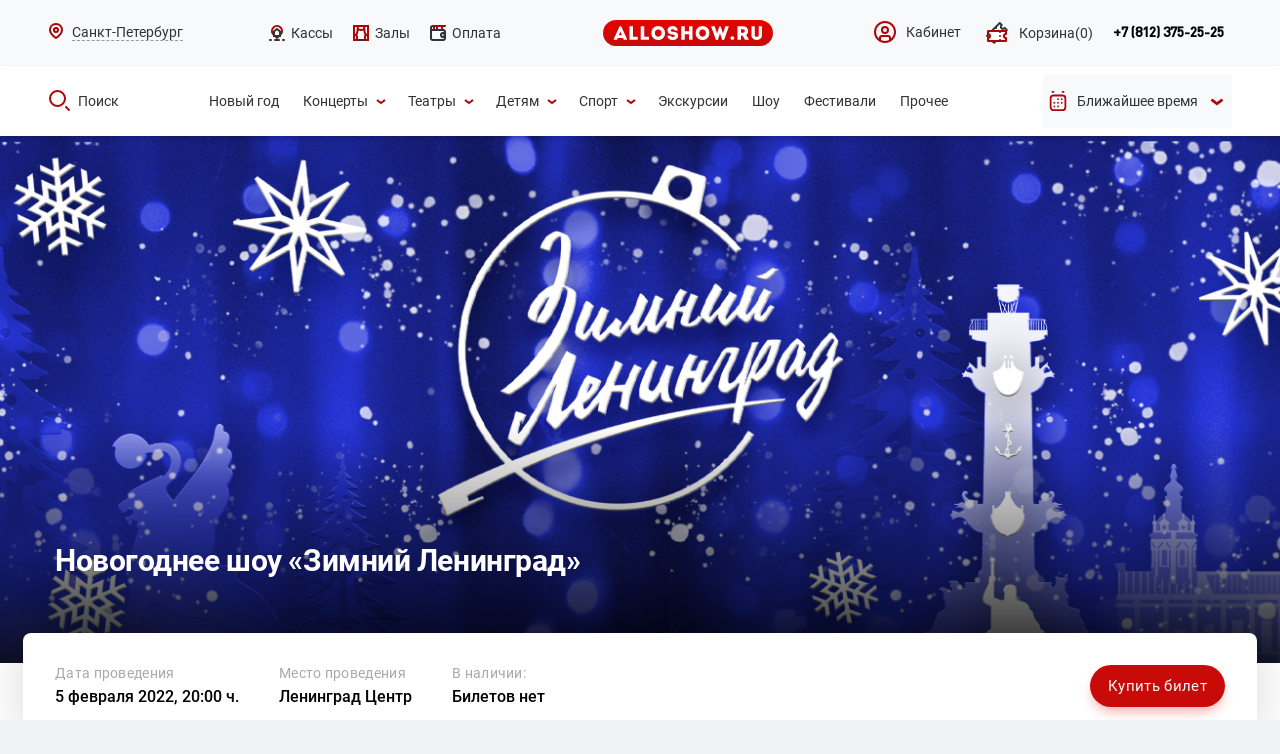

--- FILE ---
content_type: text/html; charset=utf-8
request_url: https://alloshow.ru/activity/novogodnee-shou-zimniy-leningrad
body_size: 12235
content:
<!DOCTYPE html>
<html lang="ru-RU">
<head>
    <meta charset="utf-8">
    <meta name="viewport" content="width=device-width, initial-scale=0">
    <meta name="csrf-param" content="_csrf">
<meta name="csrf-token" content="Ed9vFiGEJHSjEeat0EAh4B0NL5cmo8zwcM8AtWNbZR58py1ATdIQIcVT08uGKRWYJH5exRLa_LNAgmeCUg8qKg==">
    <title>Новогоднее шоу «Зимний Ленинград» -  купить билет онлайн | Ленинград Центр, Санкт-Петербург</title>
    <meta property="og:type" content="website">
    <meta property="og:image" content="/web/images/alloshow_logo_02.svg">
    <meta property="og:title" content="Новогоднее шоу «Зимний Ленинград» -  купить билет онлайн | Ленинград Центр, Санкт-Петербург">
    <meta property="og:url" content="https://alloshow.ru/activity/novogodnee-shou-zimniy-leningrad">
    <link rel="icon" href="/favicon.ico">
    <meta name="description" content="Продажа онлайн билетов на Новогоднее шоу «Зимний Ленинград». Санкт-Петербург, Ленинград Центр, доступна покупка в рассрочку на 90 дней.">
<meta property="og:description" content="Продажа онлайн билетов на Новогоднее шоу «Зимний Ленинград». Санкт-Петербург, Ленинград Центр, доступна покупка в рассрочку на 90 дней.">
<meta name="keywords" content="">
<link href="https://alloshow.ru/activity/novogodnee-shou-zimniy-leningrad" rel="canonical">
<link href="/web/css/mobile/webfonts/fontawesome-all.css" rel="stylesheet">
<link href="/web/css/datepicker.css" rel="stylesheet">
<link href="/web/css/screen-site.css?v=22" rel="stylesheet">
<link href="/web/css/styles.css?v=30" rel="stylesheet">
<link href="/web/css/event-style.css?v=30" rel="stylesheet">
<link href="/web/css/site2.css?v=30" rel="stylesheet">
<link href="/web/css/mobile/plagins/fancybox/jquery.fancybox.min.css" rel="stylesheet">
<link href="/web/css/new_style_17072019.css?v=31" rel="stylesheet">
<link href="/web/css/backend-custom.css" rel="stylesheet">
<script src="/web/js/mobile/jquery-3.3.1.min.js"></script>
<script src="https://api-maps.yandex.ru/2.1/?lang=ru_RU"></script>        <!-- Google Tag Manager -->
    <script>(function (w, d, s, l, i) {
            w[l] = w[l] || [];
            w[l].push({
                'gtm.start': new Date().getTime(), event: 'gtm.js'
            });
            var f = d.getElementsByTagName(s)[0],
                j = d.createElement(s), dl = l != 'dataLayer' ? '&l=' + l : '';
            j.async = true;
            j.src =
                'https://www.googletagmanager.com/gtm.js?id=' + i + dl;
            f.parentNode.insertBefore(j, f);
        })(window, document, 'script', 'dataLayer', 'GTM-NZBSNFK');</script>
    <!-- End Google Tag Manager -->
</head>
<body class="event-body">
<!-- Google Tag Manager (noscript) -->
<noscript>
    <iframe src="https://www.googletagmanager.com/ns.html?id=GTM-NZBSNFK" ;
            height="0" width="0" style="display:none;visibility:hidden"></iframe>
</noscript>
<!-- End Google Tag Manager (noscript) -->
<div class="overlay"></div>
<div class="header-wrap-pc">
    <header class="header">
        <div class="header__top">
    <div class="container">
        <div class="row aic" style="justify-content: space-between;">
            <div class="header__select-city row aic" id="city">
    <div class="header__select-city-icon"><img src="/web/images/icon/16x16/place.svg" alt=""></div>
    <div class="header__select-city-name">Санкт-Петербург</div>
    <div class="header__select-city-popap">
        <div class="header__select-city-popap-inner">
            <div class="header__select-city-popap-top row aic">
                <div class="header__select-city-popap-title col">Ваш регион</div>
                <div class="header__select-city-popap-close row">
                    <img src="/web/images/icon/close.svg" alt="">
                </div>
            </div>
                        <ul class="header__select-city-popap-list select">
                                <li class="header__select-city-popap-item">
                    <span class="header__select-city-popap-link js-city-link" data-id="18">
                        Москва                    </span>
                </li>
                                <li class="header__select-city-popap-item">
                    <span class="header__select-city-popap-link js-city-link" data-id="20">
                        Сочи                    </span>
                </li>
                            </ul>
                    </div>
    </div>
</div>            <ul class="header__cat-list row">
                <li class="header__cat-item">
                    <a class="header__cat-link row aic" href="/retail">
                        <img src="/web/images/icon/icn-16x16-ticket office-02-normal.svg" alt=""><span>Кассы</span>
                    </a>
                </li>
                <li class="header__cat-item">
                    <a class="header__cat-link row aic" href="/venues">
                        <img src="/web/images/icon/icn-16x16-hall-02-normal.svg" alt=""><span>Залы</span>
                    </a>
                </li>
                <li class="header__cat-item">
                    <a class="header__cat-link row aic" href="/page/cooperation">
                        <img src="/web/images/icon/icn-16x16-wallet-.svg" alt=""><span>Оплата</span>
                    </a>
                </li>
            </ul>
            <a class="header__logo row" href="/"><img src="/web/images/alloshow_logo_02.svg" alt=""></a>
            <div class="header__nav-right row aic">
                <ul class="header__nav-right-list row">
                    <li class="header__nav-right-item"><a class="header__nav-right-link row aic" href="/account">
                            <img src="/web/images/icon/cabinet-no-active.svg" alt="Кабинет">
                            <span>Кабинет</span>
                        </a>
                    </li>
                    <li class="header__nav-right-item">
                                                <a class="header__nav-right-link row aic cart-menu-link" href="/basket"><img src="/web/images/icon/icn-24x24-cart-02-red-empty.svg" alt=""><span>Корзина</span><span id="cart-count"></span></a>                    </li>
                </ul>
                <div class="header__nav-right-contacts row aic">
                    <a class="header__nav-right-contacts-tel" href="tel:88123752525">+7 (812) 375-25-25</a>                    <!--div class="header__nav-right-btn row aic jcc"><a href="">Обратный звонок</a></div-->

                    <form class="call__form" id="call-form" action="" method="">
                        <div class="call__form-close row aic"><span></span></div>
                        <div class="call__form-item">
                            <label for="">Ваше имя<span>*</span></label>
                            <input class="call__form-name" type="text" name="name"/>
                        </div>
                        <div class="call__form-item">
                            <label for="">Ваш номер телефона<span>*</span></label>
                            <input class="call__form-phone" type="text" name="phone" size="25"/>
                        </div>
                        <div class="call__form-submit row jcc">
                            <button type="submit">Заказать звонок</button>
                        </div>
                    </form>

                    <div class="form-succsess">
                        <div class="call__form-close row aic"><span></span></div>
                        <div class="form-succsess-title">Мы свяжемся с Вами в ближайшее время.</div>
                        <div class="contacts-m-success-info-desc">
                            <div class="contacts-m-success-info-desc-item">
                                <p class="time">с 9 до 20 часов </p>
                                <p class="date">в будние дни </p>
                            </div>
                            <div class="contacts-m-success-info-desc-item">
                                <p class="time">с 10 до 19 часов </p>
                                <p class="date">в праздничные и выходные дни.</p>
                            </div>
                        </div>
                        <button class="form-succsess-btn">ОК</button>
                    </div>
                </div>
            </div>
        </div>
    </div>
</div>
<div class="header__section-search">
    <div class="container">
        <div class="row aic" style="justify-content: space-between;">
            <div class="header__search">
                <a class="header__search-link row aic" href="javascript:void(0);">
                    <img src="/web/images/icon/24x24/search/red.svg" alt=""><span>Поиск</span>
                </a>
                <div class="header__search-popap row aic">
                    <div class="header__search-popap-inner row aic jcsb">
                        <div class="header__search-popap-left row aic"><img
                                    src="/web/images/icon/24x24/search/white.svg"
                                    alt=""><span>Что будем искать?</span></div>
                        <div class="header__search-popap-input">
                            <form id="search" action="/afisha" method="get">
                                <input name="_q" type="text" value="" placeholder="" autocomplete="off">
                            </form>
                        </div>
                        <div class="header__search-popap-cancel row aic"><span>Отмена</span><img
                                    src="/web/images/icon/close-fa.svg" alt=""></div>
                    </div>
                </div>
            </div>
            <ul class="header__search-list row aic">
                                                <li class="header__search-item">
                    <a class="header__search-item-link row aic"
                       href="/noviy-god">
                        <span>Новый год</span>
                                            </a>
                                                                        <li class="header__search-item">
                    <a class="header__search-item-link row aic"
                       href="/kontserti">
                        <span>Концерты</span>
                                                    <img src="/web/images/icon/16x16/down/red.svg" alt="">
                                            </a>
                                            <ul class="header__search-item-listinner">
                                                            <li class="header__search-item-listinner-item row aic">
                                    <a class="header__search-item-listinner-item-link"
                                       href="/r-n-b" data-code="-">
                                        R'n'B                                    </a>
                                </li>
                                                            <li class="header__search-item-listinner-item row aic">
                                    <a class="header__search-item-listinner-item-link"
                                       href="/avtorskiy" data-code="-">
                                        Авторский                                    </a>
                                </li>
                                                            <li class="header__search-item-listinner-item row aic">
                                    <a class="header__search-item-listinner-item-link"
                                       href="/alternativa" data-code="-">
                                        Альтернатива                                    </a>
                                </li>
                                                            <li class="header__search-item-listinner-item row aic">
                                    <a class="header__search-item-listinner-item-link"
                                       href="/djaz" data-code="-">
                                        Джаз/Блюз                                    </a>
                                </li>
                                                            <li class="header__search-item-listinner-item row aic">
                                    <a class="header__search-item-listinner-item-link"
                                       href="/disko" data-code="-">
                                        Диско                                    </a>
                                </li>
                                                            <li class="header__search-item-listinner-item row aic">
                                    <a class="header__search-item-listinner-item-link"
                                       href="/indi" data-code="-">
                                        Инди                                    </a>
                                </li>
                                                            <li class="header__search-item-listinner-item row aic">
                                    <a class="header__search-item-listinner-item-link"
                                       href="/klassika" data-code="-">
                                        Классика                                    </a>
                                </li>
                                                            <li class="header__search-item-listinner-item row aic">
                                    <a class="header__search-item-listinner-item-link"
                                       href="/metal" data-code="-">
                                        Метал                                    </a>
                                </li>
                                                            <li class="header__search-item-listinner-item row aic">
                                    <a class="header__search-item-listinner-item-link"
                                       href="/pank" data-code="-">
                                        Панк                                    </a>
                                </li>
                                                            <li class="header__search-item-listinner-item row aic">
                                    <a class="header__search-item-listinner-item-link"
                                       href="/pop" data-code="-">
                                        Поп                                    </a>
                                </li>
                                                            <li class="header__search-item-listinner-item row aic">
                                    <a class="header__search-item-listinner-item-link"
                                       href="/reggi" data-code="-">
                                        Регги                                    </a>
                                </li>
                                                            <li class="header__search-item-listinner-item row aic">
                                    <a class="header__search-item-listinner-item-link"
                                       href="/rok" data-code="-">
                                        Рок                                    </a>
                                </li>
                                                            <li class="header__search-item-listinner-item row aic">
                                    <a class="header__search-item-listinner-item-link"
                                       href="/rok-n-roll" data-code="-">
                                        Рок-н-ролл                                    </a>
                                </li>
                                                            <li class="header__search-item-listinner-item row aic">
                                    <a class="header__search-item-listinner-item-link"
                                       href="/rep-hip-hop" data-code="-">
                                        Рэп/Хип-хоп                                    </a>
                                </li>
                                                            <li class="header__search-item-listinner-item row aic">
                                    <a class="header__search-item-listinner-item-link"
                                       href="/soul" data-code="-">
                                        Соул                                    </a>
                                </li>
                                                            <li class="header__search-item-listinner-item row aic">
                                    <a class="header__search-item-listinner-item-link"
                                       href="/tehno" data-code="-">
                                        Техно                                    </a>
                                </li>
                                                            <li class="header__search-item-listinner-item row aic">
                                    <a class="header__search-item-listinner-item-link"
                                       href="/trans" data-code="-">
                                        Транс                                    </a>
                                </li>
                                                            <li class="header__search-item-listinner-item row aic">
                                    <a class="header__search-item-listinner-item-link"
                                       href="/haus" data-code="-">
                                        Хаус                                    </a>
                                </li>
                                                            <li class="header__search-item-listinner-item row aic">
                                    <a class="header__search-item-listinner-item-link"
                                       href="/shanson" data-code="-">
                                        Шансон                                    </a>
                                </li>
                                                            <li class="header__search-item-listinner-item row aic">
                                    <a class="header__search-item-listinner-item-link"
                                       href="/elektronnaya-muzika" data-code="-">
                                        Электронная музыка                                    </a>
                                </li>
                                                    </ul>
                                                                        <li class="header__search-item">
                    <a class="header__search-item-link row aic"
                       href="/teatr">
                        <span>Театры</span>
                                                    <img src="/web/images/icon/16x16/down/red.svg" alt="">
                                            </a>
                                            <ul class="header__search-item-listinner">
                                                            <li class="header__search-item-listinner-item row aic">
                                    <a class="header__search-item-listinner-item-link"
                                       href="/balet" data-code="-">
                                        Балет                                    </a>
                                </li>
                                                            <li class="header__search-item-listinner-item row aic">
                                    <a class="header__search-item-listinner-item-link"
                                       href="/gastroli" data-code="-">
                                        Гастроли                                    </a>
                                </li>
                                                            <li class="header__search-item-listinner-item row aic">
                                    <a class="header__search-item-listinner-item-link"
                                       href="/drama" data-code="-">
                                        Драма                                    </a>
                                </li>
                                                            <li class="header__search-item-listinner-item row aic">
                                    <a class="header__search-item-listinner-item-link"
                                       href="/komediya" data-code="-">
                                        Комедия                                    </a>
                                </li>
                                                            <li class="header__search-item-listinner-item row aic">
                                    <a class="header__search-item-listinner-item-link"
                                       href="/kukolnie" data-code="-">
                                        Кукольные                                    </a>
                                </li>
                                                            <li class="header__search-item-listinner-item row aic">
                                    <a class="header__search-item-listinner-item-link"
                                       href="/monospektakli" data-code="-">
                                        Моноспектакли                                    </a>
                                </li>
                                                            <li class="header__search-item-listinner-item row aic">
                                    <a class="header__search-item-listinner-item-link"
                                       href="/muzikalniy-spektakl" data-code="-">
                                        Музыкальный спектакль                                    </a>
                                </li>
                                                            <li class="header__search-item-listinner-item row aic">
                                    <a class="header__search-item-listinner-item-link"
                                       href="/myuzikl" data-code="-">
                                        Мюзикл                                    </a>
                                </li>
                                                            <li class="header__search-item-listinner-item row aic">
                                    <a class="header__search-item-listinner-item-link"
                                       href="/opera" data-code="-">
                                        Опера                                    </a>
                                </li>
                                                            <li class="header__search-item-listinner-item row aic">
                                    <a class="header__search-item-listinner-item-link"
                                       href="/premeri" data-code="-">
                                        Премьеры                                    </a>
                                </li>
                                                            <li class="header__search-item-listinner-item row aic">
                                    <a class="header__search-item-listinner-item-link"
                                       href="/spektakl" data-code="-">
                                        Спектакль                                    </a>
                                </li>
                                                            <li class="header__search-item-listinner-item row aic">
                                    <a class="header__search-item-listinner-item-link"
                                       href="/tvorcheskiy-vecher" data-code="-">
                                        Творческий вечер                                    </a>
                                </li>
                                                            <li class="header__search-item-listinner-item row aic">
                                    <a class="header__search-item-listinner-item-link"
                                       href="/teatralnie-shou" data-code="-">
                                        Театральные шоу                                    </a>
                                </li>
                                                            <li class="header__search-item-listinner-item row aic">
                                    <a class="header__search-item-listinner-item-link"
                                       href="/tragikomediya" data-code="-">
                                        Трагикомедия                                    </a>
                                </li>
                                                    </ul>
                                                                        <li class="header__search-item">
                    <a class="header__search-item-link row aic"
                       href="/detyam">
                        <span>Детям</span>
                                                    <img src="/web/images/icon/16x16/down/red.svg" alt="">
                                            </a>
                                            <ul class="header__search-item-listinner">
                                                            <li class="header__search-item-listinner-item row aic">
                                    <a class="header__search-item-listinner-item-link"
                                       href="/detskie-spektakli" data-code="-">
                                        Детские спектакли                                    </a>
                                </li>
                                                            <li class="header__search-item-listinner-item row aic">
                                    <a class="header__search-item-listinner-item-link"
                                       href="/delfinariy" data-code="-">
                                        Дельфинарий                                    </a>
                                </li>
                                                            <li class="header__search-item-listinner-item row aic">
                                    <a class="header__search-item-listinner-item-link"
                                       href="/detskoe-shou" data-code="-">
                                        Детское шоу                                    </a>
                                </li>
                                                            <li class="header__search-item-listinner-item row aic">
                                    <a class="header__search-item-listinner-item-link"
                                       href="/novogodnie-elki" data-code="-">
                                        Новогодние ёлки                                    </a>
                                </li>
                                                            <li class="header__search-item-listinner-item row aic">
                                    <a class="header__search-item-listinner-item-link"
                                       href="/okeanarium" data-code="-">
                                        Океанариум                                    </a>
                                </li>
                                                            <li class="header__search-item-listinner-item row aic">
                                    <a class="header__search-item-listinner-item-link"
                                       href="/planetariy" data-code="-">
                                        Планетарий                                    </a>
                                </li>
                                                            <li class="header__search-item-listinner-item row aic">
                                    <a class="header__search-item-listinner-item-link"
                                       href="/tsirk" data-code="-">
                                        Цирк                                    </a>
                                </li>
                                                    </ul>
                                                                        <li class="header__search-item">
                    <a class="header__search-item-link row aic"
                       href="/sport">
                        <span>Спорт</span>
                                                    <img src="/web/images/icon/16x16/down/red.svg" alt="">
                                            </a>
                                            <ul class="header__search-item-listinner">
                                                            <li class="header__search-item-listinner-item row aic">
                                    <a class="header__search-item-listinner-item-link"
                                       href="/basketbol" data-code="-">
                                        Баскетбол                                    </a>
                                </li>
                                                            <li class="header__search-item-listinner-item row aic">
                                    <a class="header__search-item-listinner-item-link"
                                       href="/voleybol" data-code="-">
                                        Волейбол                                    </a>
                                </li>
                                                            <li class="header__search-item-listinner-item row aic">
                                    <a class="header__search-item-listinner-item-link"
                                       href="/edinoborstvo" data-code="-">
                                        Единоборство                                    </a>
                                </li>
                                                            <li class="header__search-item-listinner-item row aic">
                                    <a class="header__search-item-listinner-item-link"
                                       href="/tennis" data-code="-">
                                        Теннис                                    </a>
                                </li>
                                                            <li class="header__search-item-listinner-item row aic">
                                    <a class="header__search-item-listinner-item-link"
                                       href="/figurnoe-katanie" data-code="-">
                                        Фигурное катание                                    </a>
                                </li>
                                                            <li class="header__search-item-listinner-item row aic">
                                    <a class="header__search-item-listinner-item-link"
                                       href="/futbol" data-code="-">
                                        Футбол                                    </a>
                                </li>
                                                            <li class="header__search-item-listinner-item row aic">
                                    <a class="header__search-item-listinner-item-link"
                                       href="/hokkey" data-code="-">
                                        Хоккей                                    </a>
                                </li>
                                                    </ul>
                                                                        <li class="header__search-item">
                    <a class="header__search-item-link row aic"
                       href="/ekskursii">
                        <span>Экскурсии</span>
                                            </a>
                                                                        <li class="header__search-item">
                    <a class="header__search-item-link row aic"
                       href="/shou">
                        <span>Шоу</span>
                                            </a>
                                                                        <li class="header__search-item">
                    <a class="header__search-item-link row aic"
                       href="/festivali">
                        <span>Фестивали</span>
                                            </a>
                                                                        <li class="header__search-item">
                    <a class="header__search-item-link row aic"
                       href="/prochee">
                        <span>Прочее</span>
                                            </a>
                                                        </li>
            </ul>
            <div class="header__search-datePicker">
                                    <div class="row aic jcc header__search-datePicker-link">
                        <img class="header__search-datePicker-icon-red" src="/web/images/icon/24x24/calendar/red.svg" alt=""/>
                        <img class="header__search-datePicker-icon-white" src="/web/images/icon/24x24/calendar/white.svg" alt=""/>
                        <div class="row">
                            <span class="header__search-datePicker-date">Ближайшее время</span>
                            <img class="header__search-datePicker-icon-red" src="/web/images/icon/16x16/down/red.svg" alt=""/>
                            <img class="header__search-datePicker-icon-white header__search-datePicker-icon-white-arrow" src="/web/images/icon/16x16/down/white-up.svg" alt=""/>
                        </div>
                    </div>
                    <form id="datepickerForm" class="" action="/afisha" method="get">                        <div class="form-group field-searchform-date_start">

<input type="hidden" id="searchform-date_start" class="form-control" name="SearchForm[date_start]">

<div class="help-block"></div>
</div>                        <div class="form-group field-searchform-date_end">

<input type="hidden" id="searchform-date_end" class="form-control" name="SearchForm[date_end]">

<div class="help-block"></div>
</div>                    </form>                            </div>
        </div>
    </div>
</div>
    </header>
</div>

    
<section class="event" id="event" itemscope itemtype="https://schema.org/Event">
    <meta itemprop="name" content="Новогоднее шоу «Зимний Ленинград»">
    <div class="event__top event__top--default">
        <div class="top-content">
                            <div class="event__slider swiper-container js-slider-event">
                    <ul class="event__slider-list swiper-wrapper">
                                                    <li class="event__slider-item swiper-slide">
                                                                    <img src="/web/files/imagick_cache/w1900h600t1/web/files/topgallery/Activity/3645/1900x540_ZL_1412201.jpg" alt=""/>
                                                            </li>
                                            </ul>
                </div>

                
                <div class="event__data" id="event">
                    <div class="container">
                        <div class="event__data-wrapper">
                            <div class="event__data-title">
                                <h1>Новогоднее шоу «Зимний Ленинград»</h1>
                            </div>
                        </div>
                    </div>
                </div>
                    </div>
        <div class="event__top-info">
            <div class="event__top-info-row flex">
                <div class="event__top-info-left flex">
                    <div class="event__top-info-col nowrap date-info"><span>Дата проведения</span>
                                                                            <a href="#ticket">5 февраля 2022, 20:00 ч.</a>
                                            </div>
                                        <div class="event__top-info-col venue-info" itemprop="location" itemscope="" itemtype="https://schema.org/Place">
                        <meta itemprop="name" content="Ленинград Центр">
                        <!--meta itemprop="address" content=""-->
						<meta itemprop="address" content="Санкт-Петербург, Потемкинская улица, 4">
                        <span>Место проведения</span><a href="/venue/leningrad-tsentr">Ленинград Центр</a>
                    </div>
                                        <div class="event__top-info-col nowrap ticket-info"><span>В наличии:</span>
                        <p>Билетов нет</p>
                    </div>
                </div>
                <div class="event__top-info-right flex aic">
                    <div class="event__top-info-price price-info">
                                            </div>
                                            <a class="btn btn-red" href="#ticket">Купить билет</a>
                                    </div>
            </div>
        </div>
    </div>
    <section class="breadcrumbs">
        <div class="container">
            <nav aria-label="breadcrumb"><ul class="breadcrumbs__list flex aic" itemscope="" itemtype="https://schema.org/BreadcrumbList"><li itemprop="itemListElement" itemscope itemtype="https://schema.org/ListItem" class="breadcrumbs__item"><a href="/" itemscope="" itemtype="https://schema.org/Thing" itemprop="item" itemId="/"><span itemprop="name">Главная</span></a><meta itemprop="position" content="1" /></li>
<li itemprop="itemListElement" itemscope itemtype="https://schema.org/ListItem" class="breadcrumbs__item"><a href="/teatr" itemscope="" itemtype="https://schema.org/Thing" itemprop="item" itemId="/teatr"><span itemprop="name">Театры</span></a><meta itemprop="position" content="2" /></li>
<li itemprop="itemListElement" itemscope itemtype="https://schema.org/ListItem" class="breadcrumbs__item"><a href="/teatralnie-shou" itemscope="" itemtype="https://schema.org/Thing" itemprop="item" itemId="/teatralnie-shou"><span itemprop="name">Театральные шоу</span></a><meta itemprop="position" content="3" /></li>
<li itemprop="itemListElement" itemscope itemtype="https://schema.org/ListItem" class="breadcrumbs__item active" aria-current="page"><a href="/activity/novogodnee-shou-zimniy-leningrad" itemscope="" itemtype="https://schema.org/Thing" itemprop="item" itemId="/activity/novogodnee-shou-zimniy-leningrad"><span itemprop="name">Новогоднее шоу «Зимний Ленинград»</span></a><meta itemprop="position" content="4" /></li>
</ul></nav>        </div>
    </section>
    <section class="event__content">
        <div class="container">
            <div class="event__content-row flex-wrap">
                <div class="event__desc">
                    <div class="event__desc-info">
                        <h2>О мероприятии</h2>
                                                    <div class="event__desc-buttons flex aic">
                                                                                                <a class="event__desc-buttons-item flex aic js-event-gallery" href=""><i class="i-event-gallery"></i>
                                    <div class="event__desc-buttons-item-txt">
                                        <p>Галерея события </p><span>СМОТРЕТЬ <i class="i-ARROW"></i></span>
                                    </div>
                                </a>
                                                            </div>
                                                                        <div class="event__desc-text">
<!--                            <div class="event__desc-text-wrap">--><!--</div>-->
                            <div class="event__desc-text-wrap"><p>&laquo;Зимний Ленинград&raquo; &mdash; новогодний аттракцион на сцене &laquo;Ленинград Центра&raquo;</p>
<p>&laquo;Ленинград Центр&raquo; представит сказку для взрослых &mdash; новогоднее шоу &laquo;Зимний Ленинград&raquo;. Лишь на несколько дней на сцене оживет город-сказка: приятная праздничная суета, множество сияющих огней, мягкие хлопья снега, которые искрятся в свете фонарей. Если вы перестали думать о чуде в каждодневной рутине, если не можете остановиться в гонке за ускользающим временем, то непременно отправляйтесь в &laquo;Зимний Ленинград&raquo;. Всего одна &laquo;поездка&raquo; подарит впечатления на год вперед.</p>
<p>Новогодний аттракцион &laquo;Ленинград Центра&raquo;, как яркие картины, наполненные деталями и символами, которые хочется рассматривать и разгадывать. Грация, смелость, трогательная любовь и новогоднее волшебство предстанут в обрамлении ярких декораций и современных технологий. Новая постановка создана на пересечении нескольких жанров: элементы цирковой акробатики, вокальные номера и современная хореография. Дизайнерские костюмы, гипнотическая красота исполнения и мультимедийные экраны, находящиеся в постоянном движении, создадут атмосферу праздника и подарят ощущение Нового года даже тем, кто забыл о его существовании.</p>
<p>Над шоу работает труппа талантливых артистов шоу-пространства, которые выступят не только как исполнители, но и сопостановщики.&nbsp;</p>
<p>Режиссер Феликс Михайлов.</p>
<p>Продолжительность: 1 час 55 мин. (включая антракт 25 мин.)</p>
<p>Уважаемые гости Ленинград Центра!</p>
<p>В связи с усилением мер по нераспространению коронавирусной инфекции, введенных Постановлением Правительства Санкт-Петербурга от 13.03.2020 № 121 (в редакции постановления от 22.12.2021 № 1025), Ленинград Центр информирует:</p>
<p>С 26.11.2021г. по 31.01.2022г. запрещен допуск в Ленинград Центр организованных групп несовершеннолетних граждан;</p>
<p>С 26.11.2021г. по 31.01.2022г. допуск в Ленинград Центр осуществляется исключительно при наличии у всех посетителей документов (согласно Приказу Минздрава РФ от 12.11.2021 № 1053н), которыми подтверждается соответствие гражданина одному из следующих условий:</p>
<p>- перенесение гражданином заболевания, вызванного коронавирусной инфекцией, если с даты выздоровления прошло не более 12 месяцев;</p>
<p>- завершение гражданином вакцинации, если с даты завершения вакцинации прошло не более 12 месяцев;</p>
<p>- наличие у гражданина медицинских противопоказаний к вакцинации.</p>
<p>Посетители, имеющие медицинские противопоказания к вакцинации, дополнительно предоставляют отрицательный результат лабораторного исследования материала на коронавирусную инфекцию методом ПЦР, отобранного не ранее чем за 48 часов до предъявления.</p>
<p>Указанные выше документы предоставляются вместе с документом, удостоверяющим личность.</p>
<p>В отношении лиц, не имеющих гражданства РФ, получение ими второго компонента вакцины или однокомпонентной вакцины против новой коронавирусной инфекции (COVID-19), прошедшей государственную регистрацию в Российской Федерации, подтверждается документом, выданным уполномоченной медицинской организацией и документом, удостоверяющим личность (Видом на жительство или Паспортом гражданина соответствующего государства).</p>
<p>Указанные выше меры не распространяются на посетителей, не достигших возраста 18 лет.</p><script type="text/javascript">
            window.addEventListener("load", function() {
                setTimeout(function() {
                    $("iframe[data-src]").each(function(i,item) {
                        var src = $(item).attr("data-src");
                        $(item).attr("src", src);
                    });
                }, 1500);
            });
        </script></div>
                            <a class="js-open-event-desc-text" href="">Читать далее</a>
                        </div>
                                            </div>
                    <div class="event__desc-social"><span class="share-title">Поделиться: </span>
                        <script src="//yastatic.net/es5-shims/0.0.2/es5-shims.min.js"></script>
                        <script src="//yastatic.net/share2/share.js"></script>
                        <div class="ya-share2" data-services="vkontakte,odnoklassniki,viber,whatsapp,telegram"></div>
                    </div>
                </div>
                <div class="event__short">
                    <div class="event__short-content right-info">
                        <ul class="event__short-list">
                                                                                    <li class="event__short-item">
                                <div class="event__short-title">место проведения</div>
                                <div class="event__short-item-right">
                                    <a class="tdn" href="/venue/leningrad-tsentr">Ленинград Центр</a>
                                    <p>Санкт-Петербург, Потемкинская улица, 4</p>
                                    <a class="js-scroll-map" href="#event-map">На карте</a>
                                </div>
                            </li>
                                                                                                                                            <li class="event__short-item">
                                <div class="event__short-title">ограничения по возрасту</div>
                                <div class="event__short-item-right">
                                    <p>16+</p>
                                </div>
                            </li>
                                                    </ul>
                                            </div>
                    <div class="event__short-buttons flex-wrap">
                        <div class="event__short-buttons-item">
                            <div class="event__short-buttons-item-inner flex aic">
                                <div class="event__short-buttons-icon"><i class="i-music"></i></div>
                                <div class="event__short-buttons-item-right">
                                    <p>Провели<br>7000 концертов  </p>
                                </div>
                            </div>
                        </div>
                        <div class="event__short-buttons-item">
                            <div class="event__short-buttons-item-inner flex aic">
                                <div class="event__short-buttons-icon"><i class="i-ticket"></i></div>
                                <div class="event__short-buttons-item-right">
                                    <p>Более 2000<br>билетов в день </p>
                                </div>
                            </div>
                        </div>
                        <div class="event__short-buttons-item">
                            <div class="event__short-buttons-item-inner flex aic">
                                <div class="event__short-buttons-icon"><i class="i-pay"></i></div>
                                <div class="event__short-buttons-item-right">
                                    <p>Все виды<br>оплаты </p>
                                </div>
                            </div>
                        </div>
                        <div class="event__short-buttons-item">
                            <div class="event__short-buttons-item-inner flex aic">
                                <div class="event__short-buttons-icon"><i class="i-wifi"></i></div>
                                <div class="event__short-buttons-item-right">
                                    <p>100% надежный<br>эквайринг </p>
                                </div>
                            </div>
                        </div>
                    </div>
                </div>

                                <div class="event__tickets"></div>
                                                                        <div class="event__contacts" id="event-map">
                        <h2>Адрес</h2>
                        <div class="event__contacts-map">
                            <div id="map-event" data-coords="59.945782, 30.368450" data-hint="Ленинград Центр" data-addr="Санкт-Петербург, Потемкинская улица, 4"></div>
                        </div>
						<div itemprop="geo" itemscope itemtype="http://schema.org/GeoCoordinates">
														<meta itemprop="latitude" content="59.945782" />
							<meta itemprop="longitude" content=" 30.368450" />
						</div>
                        <div class="event__contacts-info flex aic jcsb">
                            <div class="event__contacts-info-left">
                                <p class="event__contacts-info-place">Ленинград Центр</p>
                                <p class="event__contacts-info-address">Санкт-Петербург, Потемкинская улица, 4</p>
                            </div>
                                                            <a class="btn btn-bordered" href="http://maps.apple.com/?daddr=59.945782, 30.368450" target="_blank">Проложить маршрут</a>
                                                    </div>
                    </div>
                                            </div>
        </div>
    </section>
</section>
    <section class="slider-skip">
        <div class="container">
            <div class="slider-top">
                <div class="slider-top__title">
                    <p>ALLOSHOW РЕКОМЕНДУЕТ</p>
                    <h2>Это нельзя пропустить</h2>
                </div>
                <div class="slider-top__nav">
                                    </div>
            </div>
            <div class="slider-card__container js-slider-skip">
                <ul class="slider-card__list swiper-wrapper dnone">
                                            <li class="slider-card__item swiper-slide" itemscope itemtype="https://schema.org/Event">
                            <div class="slider-card__item-img">
                                                                <img src="/web/files/imagick_cache/w270h300t2/web/files/activities/1080_Allo-kopiyakrasavitsa.jpg" alt="Балет «Спящая красавица»"/>
                                                            </div>
                            <div class="slider-card__item-content">
                                <div class="slider-card__item-content-title-hidden" itemprop="name">Балет «Спящая красавица»</div>
                                <a class="slider-card__item-content-title" href="/activity/spyashchaya-krasavitsa">Балет «Спящая красавица»</a>
                                <div class="slider-card__item-content-desc">
                                                                            <a class="slider-card__item-content-desc-place" href="/venue/mihaylovskiy-teatr" itemprop="location" itemscope itemtype="https://schema.org/Place"><span itemprop="name">Михайловский театр</span>
										<span style="display:none;" itemprop="address" itemscope itemtype="https://schema.org/PostalAddress">
																						<span itemprop="addressLocality">Санкт-Петербург</span>, <span itemprop="streetAddress">пл. Искусств, 1</span> <span itemprop="postalCode"></span>
										</span>
										</a>
                                                                        <p class="slider-card__item-content-desc-date" itemprop="startDate" content="2026-02-12 19:00:00">12 февраля, 19:00 ч.</p>
                                </div>
                                <div class="slider-card__item-content-bottom flex" itemprop="offers" itemscope itemtype="https://schema.org/Offer">
                                    <a itemprop="url"  class="btn btn-red slider-card__item-content-bottom-btn" href="/activity/spyashchaya-krasavitsa#ticket">Купить билет</a>
                                                                            <div class="slider-card__item-content-bottom-price">
                                            <div class="slider-card__item-content-bottom-price-normal">
                                                <p>от<span itemprop="price" content="3000">3000 <i style="font-size: 80%;" class="fa fa-ruble-sign" aria-hidden="true"></i></span><meta itemprop="priceCurrency" content="RUB"></p>
                                            </div>
                                        </div>
                                                                    </div>
                            </div>
                        </li>
                                            <li class="slider-card__item swiper-slide" itemscope itemtype="https://schema.org/Event">
                            <div class="slider-card__item-img">
                                                                <img src="/web/files/imagick_cache/w270h300t2/web/files/activities/1080H1080_frenk_240725.jpg" alt="Спектакль-шоу «FRANK»"/>
                                                            </div>
                            <div class="slider-card__item-content">
                                <div class="slider-card__item-content-title-hidden" itemprop="name">Спектакль-шоу «FRANK»</div>
                                <a class="slider-card__item-content-title" href="/activity/spektakl-shou-frank">Спектакль-шоу «FRANK»</a>
                                <div class="slider-card__item-content-desc">
                                                                            <a class="slider-card__item-content-desc-place" href="/venue/bkz-oktyabrskiy" itemprop="location" itemscope itemtype="https://schema.org/Place"><span itemprop="name">БКЗ Октябрьский</span>
										<span style="display:none;" itemprop="address" itemscope itemtype="https://schema.org/PostalAddress">
																						<span itemprop="addressLocality">г. Санкт-Петербург</span>, <span itemprop="streetAddress">Лиговский проспект пр., д. 6</span> <span itemprop="postalCode"></span>
										</span>
										</a>
                                                                        <p class="slider-card__item-content-desc-date" itemprop="startDate" content="2026-01-24 19:00:00">24 января, 19:00 ч.</p>
                                </div>
                                <div class="slider-card__item-content-bottom flex" itemprop="offers" itemscope itemtype="https://schema.org/Offer">
                                    <a itemprop="url"  class="btn btn-red slider-card__item-content-bottom-btn" href="/activity/spektakl-shou-frank#ticket">Купить билет</a>
                                                                            <div class="slider-card__item-content-bottom-price">
                                            <div class="slider-card__item-content-bottom-price-normal">
                                                <p>от<span itemprop="price" content="11000">11000 <i style="font-size: 80%;" class="fa fa-ruble-sign" aria-hidden="true"></i></span><meta itemprop="priceCurrency" content="RUB"></p>
                                            </div>
                                        </div>
                                                                    </div>
                            </div>
                        </li>
                                            <li class="slider-card__item swiper-slide" itemscope itemtype="https://schema.org/Event">
                            <div class="slider-card__item-img">
                                                                <img src="/web/files/imagick_cache/w270h300t2/web/files/activities/1080H1080HBKZ_130723-10.jpg" alt="Шоу «Танго страсти Астора Пьяццоллы» CONCORD ORCHESTRA"/>
                                                            </div>
                            <div class="slider-card__item-content">
                                <div class="slider-card__item-content-title-hidden" itemprop="name">Шоу «Танго страсти Астора Пьяццоллы» CONCORD ORCHESTRA</div>
                                <a class="slider-card__item-content-title" href="/activity/shou-tango-strasti-astora-pyatstsollyi-concord-orchestra">Шоу «Танго страсти Астора Пьяццоллы» CONCORD ORCHESTRA</a>
                                <div class="slider-card__item-content-desc">
                                                                            <a class="slider-card__item-content-desc-place" href="/venue/bkz-oktyabrskiy" itemprop="location" itemscope itemtype="https://schema.org/Place"><span itemprop="name">БКЗ Октябрьский</span>
										<span style="display:none;" itemprop="address" itemscope itemtype="https://schema.org/PostalAddress">
																						<span itemprop="addressLocality">г. Санкт-Петербург</span>, <span itemprop="streetAddress">Лиговский проспект пр., д. 6</span> <span itemprop="postalCode"></span>
										</span>
										</a>
                                                                        <p class="slider-card__item-content-desc-date" itemprop="startDate" content="2026-02-26 19:00:00">26 февраля, 19:00 ч.</p>
                                </div>
                                <div class="slider-card__item-content-bottom flex" itemprop="offers" itemscope itemtype="https://schema.org/Offer">
                                    <a itemprop="url"  class="btn btn-red slider-card__item-content-bottom-btn" href="/activity/shou-tango-strasti-astora-pyatstsollyi-concord-orchestra#ticket">Купить билет</a>
                                                                            <div class="slider-card__item-content-bottom-price">
                                            <div class="slider-card__item-content-bottom-price-normal">
                                                <p>от<span itemprop="price" content="2000">2000 <i style="font-size: 80%;" class="fa fa-ruble-sign" aria-hidden="true"></i></span><meta itemprop="priceCurrency" content="RUB"></p>
                                            </div>
                                        </div>
                                                                    </div>
                            </div>
                        </li>
                                    </ul>
            </div>
        </div>
    </section>

<script>
    window.addEventListener("load", function()
    {
                    window.gallery_photos = [
                                {'src': '/web/files/photogallery/Activity/3645/Farforovoe_schastie_show_27-12-18-038.jpg', 'thumb': '/web/files/imagick_cache/w96h76t1/web/files/photogallery/Activity/3645/Farforovoe_schastie_show_27-12-18-038.jpg'},
                                {'src': '/web/files/photogallery/Activity/3645/Farforovoe_schastie_show_27-12-18-047.jpg', 'thumb': '/web/files/imagick_cache/w96h76t1/web/files/photogallery/Activity/3645/Farforovoe_schastie_show_27-12-18-047.jpg'},
                                {'src': '/web/files/photogallery/Activity/3645/starlova-3319.jpg', 'thumb': '/web/files/imagick_cache/w96h76t1/web/files/photogallery/Activity/3645/starlova-3319.jpg'},
                                {'src': '/web/files/photogallery/Activity/3645/Volshebnye_Bashmschki_Show_26-12-19_WEB_082.jpg', 'thumb': '/web/files/imagick_cache/w96h76t1/web/files/photogallery/Activity/3645/Volshebnye_Bashmschki_Show_26-12-19_WEB_082.jpg'},
                                {'src': '/web/files/photogallery/Activity/3645/Volshebnye_Bashmschki_Show_26-12-19_WEB_088.jpg', 'thumb': '/web/files/imagick_cache/w96h76t1/web/files/photogallery/Activity/3645/Volshebnye_Bashmschki_Show_26-12-19_WEB_088.jpg'},
                                {'src': '/web/files/photogallery/Activity/3645/Volshebnye_Bashmschki_Show_26-12-19_WEB_095.jpg', 'thumb': '/web/files/imagick_cache/w96h76t1/web/files/photogallery/Activity/3645/Volshebnye_Bashmschki_Show_26-12-19_WEB_095.jpg'},
                                {'src': '/web/files/photogallery/Activity/3645/Volshebnye_Bashmschki_Show_26-12-19_WEB_109.jpg', 'thumb': '/web/files/imagick_cache/w96h76t1/web/files/photogallery/Activity/3645/Volshebnye_Bashmschki_Show_26-12-19_WEB_109.jpg'},
                                {'src': '/web/files/photogallery/Activity/3645/Volshebnye_Bashmschki_Show_26-12-19_WEB_110.jpg', 'thumb': '/web/files/imagick_cache/w96h76t1/web/files/photogallery/Activity/3645/Volshebnye_Bashmschki_Show_26-12-19_WEB_110.jpg'},
                                {'src': '/web/files/photogallery/Activity/3645/Volshebnye_Bashmschki_Show_26-12-19_WEB_133.jpg', 'thumb': '/web/files/imagick_cache/w96h76t1/web/files/photogallery/Activity/3645/Volshebnye_Bashmschki_Show_26-12-19_WEB_133.jpg'},
                                {'src': '/web/files/photogallery/Activity/3645/Volshebnye_Bashmschki_Show_26-12-19_WEB_135.jpg', 'thumb': '/web/files/imagick_cache/w96h76t1/web/files/photogallery/Activity/3645/Volshebnye_Bashmschki_Show_26-12-19_WEB_135.jpg'},
                                {'src': '/web/files/photogallery/Activity/3645/Farforovoe_schastie_show_27-12-18-082.jpg', 'thumb': '/web/files/imagick_cache/w96h76t1/web/files/photogallery/Activity/3645/Farforovoe_schastie_show_27-12-18-082.jpg'},
                                {'src': '/web/files/photogallery/Activity/3645/Farforovoe_schastie_show_29-12-18-071.jpg', 'thumb': '/web/files/imagick_cache/w96h76t1/web/files/photogallery/Activity/3645/Farforovoe_schastie_show_29-12-18-071.jpg'},
                                {'src': '/web/files/photogallery/Activity/3645/starlova-3754.jpg', 'thumb': '/web/files/imagick_cache/w96h76t1/web/files/photogallery/Activity/3645/starlova-3754.jpg'},
                                {'src': '/web/files/photogallery/Activity/3645/Volshebnye_Bashmschki_Show_26-12-19_010.jpg', 'thumb': '/web/files/imagick_cache/w96h76t1/web/files/photogallery/Activity/3645/Volshebnye_Bashmschki_Show_26-12-19_010.jpg'},
                                {'src': '/web/files/photogallery/Activity/3645/Volshebnye_Bashmschki_Show_26-12-19_017.jpg', 'thumb': '/web/files/imagick_cache/w96h76t1/web/files/photogallery/Activity/3645/Volshebnye_Bashmschki_Show_26-12-19_017.jpg'},
                                {'src': '/web/files/photogallery/Activity/3645/Volshebnye_Bashmschki_Show_26-12-19_WEB_088.jpg', 'thumb': '/web/files/imagick_cache/w96h76t1/web/files/photogallery/Activity/3645/Volshebnye_Bashmschki_Show_26-12-19_WEB_088.jpg'},
                                {'src': '/web/files/photogallery/Activity/3645/Volshebnye_Bashmschki_Show_26-12-19_WEB_109.jpg', 'thumb': '/web/files/imagick_cache/w96h76t1/web/files/photogallery/Activity/3645/Volshebnye_Bashmschki_Show_26-12-19_WEB_109.jpg'},
                                {'src': '/web/files/photogallery/Activity/3645/Volshebnye_Bashmschki_Show_26-12-19_WEB_133.jpg', 'thumb': '/web/files/imagick_cache/w96h76t1/web/files/photogallery/Activity/3645/Volshebnye_Bashmschki_Show_26-12-19_WEB_133.jpg'},
                                {'src': '/web/files/photogallery/Activity/3645/starlova-0147.jpg', 'thumb': '/web/files/imagick_cache/w96h76t1/web/files/photogallery/Activity/3645/starlova-0147.jpg'},
                                {'src': '/web/files/photogallery/Activity/3645/starlova-0387.jpg', 'thumb': '/web/files/imagick_cache/w96h76t1/web/files/photogallery/Activity/3645/starlova-0387.jpg'},
                                {'src': '/web/files/photogallery/Activity/3645/starlova-0698.jpg', 'thumb': '/web/files/imagick_cache/w96h76t1/web/files/photogallery/Activity/3645/starlova-0698.jpg'},
                                {'src': '/web/files/photogallery/Activity/3645/starlova-1746.jpg', 'thumb': '/web/files/imagick_cache/w96h76t1/web/files/photogallery/Activity/3645/starlova-1746.jpg'},
                                {'src': '/web/files/photogallery/Activity/3645/starlova-2061.jpg', 'thumb': '/web/files/imagick_cache/w96h76t1/web/files/photogallery/Activity/3645/starlova-2061.jpg'},
                                {'src': '/web/files/photogallery/Activity/3645/starlova-2223.jpg', 'thumb': '/web/files/imagick_cache/w96h76t1/web/files/photogallery/Activity/3645/starlova-2223.jpg'},
                                {'src': '/web/files/photogallery/Activity/3645/starlova-2362.jpg', 'thumb': '/web/files/imagick_cache/w96h76t1/web/files/photogallery/Activity/3645/starlova-2362.jpg'},
                                {'src': '/web/files/photogallery/Activity/3645/starlova-8717.jpg', 'thumb': '/web/files/imagick_cache/w96h76t1/web/files/photogallery/Activity/3645/starlova-8717.jpg'},
                                {'src': '/web/files/photogallery/Activity/3645/starlova-8970.jpg', 'thumb': '/web/files/imagick_cache/w96h76t1/web/files/photogallery/Activity/3645/starlova-8970.jpg'},
                                {'src': '/web/files/photogallery/Activity/3645/starlova-9327.jpg', 'thumb': '/web/files/imagick_cache/w96h76t1/web/files/photogallery/Activity/3645/starlova-9327.jpg'},
                                {'src': '/web/files/photogallery/Activity/3645/starlova-9764-2.jpg', 'thumb': '/web/files/imagick_cache/w96h76t1/web/files/photogallery/Activity/3645/starlova-9764-2.jpg'},
                            ];
        
            });
</script>

<div id="scripts"></div>
<style>
    .ticket-link.disabled {
        pointer-events: none; /* Отключаем кликабельность */
        opacity: 0.5; /* Добавляем полупрозрачность */
        position: relative; /* Для позиционирования прелоадера */
    }

    .ticket-link .loader {
        position: absolute;
        top: 50%;
        left: 50%;
        transform: translate(-50%, -50%); /* Центрируем прелоадер */
        border: 4px solid #f3f3f3;
        border-top: 4px solid #3498db;
        border-radius: 50%;
        width: 24px;
        height: 24px;
        animation: spin 2s linear infinite;
        display: none; /* Изначально скрываем */
    }

    @keyframes spin {
        0% { transform: translate(-50%, -50%) rotate(0deg); }
        100% { transform: translate(-50%, -50%) rotate(360deg); }
    }

    .select-ticket__cards-item {
        position: relative;
        margin-bottom: 20px;
        padding: 0 10px
    }
    /* стили для лоадера по залу */
    .event-loader-overlay {
        display: flex;
        justify-content: center;
        align-items: center;
        padding: 20px;
    }

    .event-loader {
        border: 4px solid #eee;
        border-top: 4px solid #3498db;
        border-radius: 50%;
        width: 64px;
        height: 64px;
        animation: spin2 0.8s linear infinite;
    }

    @keyframes spin2 {
        to { transform: rotate(360deg); }
    }

</style>
<script>
    document.addEventListener("DOMContentLoaded", function() {
        // Находим все ссылки с классом ticket-link
        const links = document.querySelectorAll('.ticket-link');

        // Включаем прелоадер и блокируем кнопки
        links.forEach(link => {
            const loader = link.querySelector('.loader');
            if (loader) {
                loader.style.display = 'block'; // Показываем прелоадер
            }
        });

        // Симулируем загрузку скриптов (например, таймер для демонстрации)
        window.onload = function() {
            // Убираем прелоадер и разблокируем кнопки после загрузки скриптов
            links.forEach(link => {
                const loader = link.querySelector('.loader');
                if (loader) {
                    loader.style.display = 'none'; // Прячем прелоадер
                }
                link.classList.remove('disabled'); // Разблокируем ссылку
            });
        };
        // loader для блока выбора мест
        //const target = document.querySelector('.event__tickets');
        const target = document.querySelector('.is-open');

        // Добавим лоадер
        const loader1 = document.createElement('div');
        loader1.className = 'event-loader-overlay';
        loader1.innerHTML = '<div class="event-loader"></div>';
        target.appendChild(loader1);

        // Следим за изменениями внутри блока
        const observer = new MutationObserver(() => {
            const hasOtherContent = Array.from(target.children).some(
                el => !el.classList.contains('event-loader-overlay')
            );

            if (hasOtherContent) {
                loader1.remove();
                observer.disconnect(); // больше не следим
            }
        });

        observer.observe(target, { childList: true });
    });
    
</script>

<footer>
    <div class="inner">

        <div class="payments">
            Принимаем к оплате:
        </div>

        <div class="social">
                        <a href="https://vk.com/alloshow" target="_blank" class="vk"></a>
            <a href="https://ok.ru/group/55159945166936" target="_blank" class="ok"></a>
                    </div>

            <ul class="menu">
        <li class="title">Покупка</li>
                <li>
            <a href="/retail">Кассы</a>
        </li>
                <li>
            <a href="/page/delivery">Доставка</a>
        </li>
                <li>
            <a href="/page/public-offer">Условия продажи</a>
        </li>
                <li>
            <a href="/page/cooperation">Оплата</a>
        </li>
                <li>
            <a href="/page/informatsiya-po-otmenennyim-i-perenesennyim-meropriyatiyam">Отмена/перенос концертов</a>
        </li>
                <li>
            <a href="/ticket-return">Возврат билетов</a>
        </li>
            </ul>
    <ul class="menu">
        <li class="title">О компании</li>
                <li>
            <a href="/page/requisites">Реквизиты</a>
        </li>
                <li>
            <a href="/page/contacts">Контакты</a>
        </li>
                <li>
            <a href="/page/confidentiality">Конфиденциальность</a>
        </li>
                <li>
            <a href="/sitemap">Карта сайта</a>
        </li>
                <li>
            <a href="/voprosyi-i-otvetyi">Вопросы и ответы</a>
        </li>
            </ul>
    <ul class="menu">
        <li class="title">Организаторам</li>
                <li>
            <a href="/page/advertising">Реклама</a>
        </li>
                <li>
            <a href="/page/logo">Логотип</a>
        </li>
            </ul>

    </div>
    <div class="rules">
        <div class="inner">
            &copy; ООО «Аллошоу», 2009-2026 | <a href="/page/public-offer">Пользовательское
                соглашение</a>
        </div>
    </div>
</footer>

<!--
    <script type="text/javascript">
        window.linkToYmapsScript = ;
    </script>
    <div id="city-overlay" data-active-city=""></div>
    -->
<div id="up">Наверх</div>


<form class="call__form" id="custom-form" action="" method="">
    <div class="call__form-close row aic"><span></span></div>
    <div class="call__form-item">
        <label for="">Ваше имя<span>*</span></label>
        <input class="call__form-name" type="text" name="name"/>
    </div>
    <div class="call__form-item">
        <label for="">Ваш email<span>*</span></label>
        <input class="call__form-email" type="text" name="email"/>
    </div>
    <div class="call__form-submit row jcc">
        <button type="submit">Заказать звонок</button>
    </div>
</form>

<!-- Yandex.Metrika counter -->
<script>
    (function (d, w, c) {
        (w[c] = w[c] || []).push(function() {
            try {
                w.yaCounter42685534 = new Ya.Metrika({
                    id:42685534,
                    clickmap:true,
                    trackLinks:true,
                    accurateTrackBounce:true,
                    webvisor:true,
                    trackHash:true,
                    ecommerce:"dataLayer"
                });
            } catch(e) { }
        });
        var n = d.getElementsByTagName("script")[0],
            s = d.createElement("script"),
            f = function () { n.parentNode.insertBefore(s, n); };
        s.type = "text/javascript";
        s.async = true;
        s.src = "https://mc.yandex.ru/metrika/watch.js";
        if (w.opera == "[object Opera]") {
            d.addEventListener("DOMContentLoaded", f, false);
        } else { f(); }
    })(document, window, "yandex_metrika_callbacks");
</script>
<noscript><div><img src="https://mc.yandex.ru/watch/104830384" style="position:absolute; left:-9999px;" alt=""></div></noscript>
<!-- /Yandex.Metrika counter -->
<!--
<script>
    (function(i,s,o,g,r,a,m){i['GoogleAnalyticsObject']=r;i[r]=i[r]||function(){
        (i[r].q=i[r].q||[]).push(arguments)},i[r].l=1*new Date();a=s.createElement(o),
        m=s.getElementsByTagName(o)[0];a.async=1;a.src=g;m.parentNode.insertBefore(a,m)
    })(window,document,'script','https://www.google-analytics.com/analytics.js','ga');
    ga('create', 'UA-11137930-1', 'auto');
    function getCookie(name) {
        var matches = document.cookie.match(new RegExp(
            "(?:^|; )" + name.replace(/([.$?*|{}()[]\/+^])/g, '\$1') + "=([^;]*)"
        ));
        return matches ? decodeURIComponent(matches[1]) : '(not_set)';
    }

    ga(function (tracker) {
        client_id = tracker.get('clientId');
        client_id = client_id ? client_id : getCookie('_ga');
        tracker.set('dimension4', client_id);
    });
    ga('send', 'pageview');
</script>
-->
<!-- Код тега ремаркетинга Google -->
<!--<script>
/* <![CDATA[ */
var google_conversion_id = 846738796;
var google_custom_params = window.google_tag_params;
var google_remarketing_only = true;
/* ]]> */
</script>
<script src="//www.googleadservices.com/pagead/conversion.js">;
</script>
<noscript>
<div style="display:inline;">
<img height="1" width="1" style="border-style:none;" alt="" src="//googleads.g.doubleclick.net/pagead/viewthroughconversion/846738796/?guid=ON&script=0"/>
</div>
</noscript>-->
<!-- Facebook Pixel Code -->
<!--<script>
  !function(f,b,e,v,n,t,s)
  {if(f.fbq)return;n=f.fbq=function(){n.callMethod?
  n.callMethod.apply(n,arguments):n.queue.push(arguments)};
  if(!f._fbq)f._fbq=n;n.push=n;n.loaded=!0;n.version='2.0';
  n.queue=[];t=b.createElement(e);t.async=!0;
  t.src=v;s=b.getElementsByTagName(e)[0];
  s.parentNode.insertBefore(t,s)}(window, document,'script',
  'https://connect.facebook.net/en_US/fbevents.js');
  fbq('init', '315151089198317');
  fbq('track', 'PageView');
</script>
<noscript><img height="1" width="1" style="display:none"
  src="https://www.facebook.com/tr?id=315151089198317&ev=PageView&noscript=1"
/></noscript>-->
<!-- End Facebook Pixel Code -->

<!-- Rating@Mail.ru counter -->
<script type="text/javascript">
    var _tmr = window._tmr || (window._tmr = []);
    _tmr.push({id: "3123299", type: "pageView", start: (new Date()).getTime(), pid: "USER_ID"});
    (function (d, w, id) {
        if (d.getElementById(id)) return;
        var ts = d.createElement("script"); ts.type = "text/javascript"; ts.async = true; ts.id = id;
        ts.src = "https://top-fwz1.mail.ru/js/code.js";
        var f = function () {var s = d.getElementsByTagName("script")[0]; s.parentNode.insertBefore(ts, s);};
        if (w.opera == "[object Opera]") { d.addEventListener("DOMContentLoaded", f, false); } else { f(); }
    })(document, window, "topmailru-code");
</script>
<script type="text/javascript">
    window.addEventListener("load", function() {
        if($('#elem_id').length)
        {
//TargetMy
            var _tmr = _tmr || [];
            _tmr.push({
                type: 'itemView',
                productid: document.getElementById("elem_id").innerText,
                pagetype: 'product',
                list: '1'
            });
        }
    });
</script><noscript><div>
    <img src="https://top-fwz1.mail.ru/counter?id=3123299;js=na" style="border:0;position:absolute;left:-9999px;" alt="Top.Mail.Ru" />
</div></noscript>
<!-- //Rating@Mail.ru counter -->
<!-- Rating@Mail.ru counter dynamic remarketing appendix --><script src="/assets/91dd9e1d/yii.js"></script>
<script src="/web/js/datepicker.js"></script>
<script src="/web/js/iscroll-zoom.js"></script>
<script src="/web/js/init-site.js?v=30"></script>
<script src="/web/js/script.js?v=33"></script>
<script src="/web/js/ion.rangeSlider.min.js"></script>
<script src="/web/js/lightgallery-all.min.js"></script>
<script src="/web/js/swiper.min.js"></script>
<script src="/web/js/pickmeup.js"></script>
<script src="/web/js/main.js?v=31"></script>
<script src="/web/js/new-main.js?v=33"></script>
<script src="/web/js/inputmask/jquery.inputmask.bundle.min.js"></script>
<script src="/web/js/inputmask/jquery.inputmask-multi.min.js"></script>
<script src="/web/js/jquery.lazy.min.js"></script>
<script src="/web/css/mobile/plagins/fancybox/jquery.fancybox.min.js"></script>
<script src="/web/js/datepicker-main.js"></script><script>
    $(document).ready(function () {
        $('.lazy-image').lazy();
    });
</script>


<div class="header__select-city-popap">
    <div class="cant-add-to-cart-popup-inner" style="display: none;">
        <div class="header__select-city-popap-top row aic">
            <div class="header__select-city-popap-title col"></div>
            <div class="cant-add-to-cart-popup-close row">
                <img src="/web/images/icon/close.svg" alt="">
            </div>
        </div>
        <p class="cant-add-to-cart-popup-text">В корзине есть билеты на другое мероприятие</p>
        <!--a class="btn btn-red cant-add-to-cart-popup-buttom js-clean-cart" href="#">Очистить корзину и добавить этот билет</a-->
        <a class="btn btn-red cant-add-to-cart-popup-buttom" href="/basket">Завершить оформление билетов в корзине или очистить корзину для оформления нового заказа</a>
    </div>
    <div class="city-doesnt-match-popup-inner" style="display: none;">
        <div class="header__select-city-popap-top row aic">
            <div class="header__select-city-popap-title col"></div>
            <div class="city-doesnt-match-popup-close row">
                <img src="/web/images/icon/close.svg" alt="">
            </div>
        </div>
        <p class="cant-add-to-cart-popup-text">Это событие из города <span class="js-name-city-popup"></span>.</p>
        <a class="btn btn-red cant-add-to-cart-popup-buttom js-city-link" href="#">Изменить город</a>
    </div>
</div>

</body>
</html>
<!--Savin072-->

--- FILE ---
content_type: image/svg+xml
request_url: https://alloshow.ru/web/images/ico/i-event-gallery.svg
body_size: 753
content:
<svg xmlns="http://www.w3.org/2000/svg" width="64" height="64" viewBox="0 0 64 64"><defs><linearGradient id="x5tza" x1="18.32" x2="53.79" y1="57.34" y2="8.44" gradientUnits="userSpaceOnUse"><stop offset="0" stop-color="#fb9504"/><stop offset="1" stop-color="#fcaa26"/></linearGradient></defs><g><g clip-path="url(#clip-DFBBE325-BA35-42E9-87C2-0C3C3D4A3F24)"><path fill="url(#x5tza)" d="M32 64c17.673 0 32-14.327 32-32C64 14.327 49.673 0 32 0 14.327 0 0 14.327 0 32c0 17.673 14.327 32 32 32z"/></g><g clip-path="url(#clip-DFBBE325-BA35-42E9-87C2-0C3C3D4A3F24)"><g><path fill="#fff" d="M33.768 32.736a1.458 1.458 0 0 1-1.458-1.46 1.458 1.458 0 1 1 1.458 1.46zm-.005-4.246a2.78 2.78 0 0 0-2.773 2.786 2.78 2.78 0 0 0 2.773 2.787 2.78 2.78 0 0 0 2.773-2.787 2.78 2.78 0 0 0-2.773-2.786z"/></g><g><path fill="#fff" d="M45.838 24.897l-.001.013-1.55 13.475c.002.35-.157.68-.43.896-.132.133-.429.199-.429.265V27.83a2.846 2.846 0 0 0-2.771-2.754h-15.77l.296-2.59c.065-.334.239-.638.495-.862.29-.201.64-.295.99-.266l17.981 2.091c.726.07 1.258.718 1.189 1.448zM34.921 37.612c-.618.368-1.4.302-1.948-.165l-3.63-3.218a2.927 2.927 0 0 0-3.665-.133l-4.357 3.185v-9.454c0-.73.495-1.426 1.222-1.426h18.121a1.522 1.522 0 0 1 1.453 1.426V33.4zm7.196 3.774c0 .728-.726 1.258-1.453 1.258H22.543a1.19 1.19 0 0 1-1.222-1.258v-2.452l5.117-3.777a1.58 1.58 0 0 1 2.046.1l3.598 3.18c.547.46 1.234.718 1.948.729a2.995 2.995 0 0 0 1.584-.43l6.503-3.777v6.427zm2.707-19.265L26.8 20.065c-.7-.1-1.408.105-1.948.564a2.524 2.524 0 0 0-.957 1.725l-.33 2.72h-1.023c-1.453 0-2.542 1.293-2.542 2.753v13.567a2.516 2.516 0 0 0 2.542 2.587h18.121c1.453 0 2.773-1.128 2.773-2.587v-.53c.45-.088.878-.269 1.254-.532a2.757 2.757 0 0 0 .958-1.79l1.518-13.468a2.684 2.684 0 0 0-2.344-2.953z"/></g></g></g></svg>

--- FILE ---
content_type: application/javascript
request_url: https://alloshow.ru/web/js/main.js?v=31
body_size: 6130
content:
window.addEventListener('load', function(){

    if($('#search-term').length)
    {
        $(document).on('change', '#search input[name=_q]', function() {
            var term = $('#search input[name=_q]').val();
            $('#search-term').val(term);
        });
    }

    $(".header__search-datePicker-link").on("click", function(e){
        e.preventDefault();
    })
    
    //select city
    $(".header__select-city-name , .header__select-city-mobile-inner").on("click", function(){
        $(".overlay").fadeIn();
        $(".header__section-search").css('z-index', 8);
        $(".header__select-city-popap-inner").fadeIn();
    });
    $(".header__select-city-popap-close").on("click", function(){
        $(".header__select-city-popap-inner").fadeOut();
        $(".overlay").fadeOut();
    });

    //Нельзя добавить в корзину
    $(document).on("click", "#order, .js-basket-submit", function(e){
        var orderSection = $(this);
        if (orderSection.data('can-add') == 0 || $('.has-other-event').length) {
            e.preventDefault();
            $(".overlay").fadeIn();
            $(".header__section-search").css('z-index', 8);
            $(".cant-add-to-cart-popup-inner").fadeIn();
            return false;
        }
        if (orderSection.data('from-city-name') && orderSection.data('from-city-id')) {
            e.preventDefault();
            $('.js-name-city-popup').text(orderSection.data('from-city-name'));
            $(".city-doesnt-match-popup-inner").find('.js-city-link').attr('data-id', orderSection.data('from-city-id'));
            $(".overlay").fadeIn();
            $(".header__section-search").css('z-index', 8);
            $(".city-doesnt-match-popup-inner").fadeIn();
            return false;
        }
    });
    $(".cant-add-to-cart-popup-close").on("click", function(){
        $(".cant-add-to-cart-popup-inner").fadeOut();
        $(".overlay").fadeOut();
    });
    $(".city-doesnt-match-popup-close").on("click", function(){
        $(".city-doesnt-match-popup-inner").fadeOut();
        $(".overlay").fadeOut();
    });
    $(document).on("click", ".js-clean-cart", function(e){
        e.preventDefault();
        $.get("/ajax?get=cart.remove.all&r=" + Math.random(), function (c) {

        });
        $(".cant-add-to-cart-popup-inner").fadeOut();
        $(".overlay").fadeOut();
        $("#order").data('can-add', 1);
    });
    
    //hover cat-item
    $(".header__search-item").on("mouseenter", function(e){
        $(".header__search-item-listinner").hide();
        $(this).find(".header__search-item-listinner").fadeIn(200);
        $(this).addClass('open');
    });
    $(".header__search-item").on("mouseleave", function(e){
        $(this).find(".header__search-item-listinner").fadeOut(200);
        $(this).removeClass('open');
    });
    

    //header search
    $(".header__search").on("click", function(e){
        if($(e.target).is('.header__search'))
        {
            $(".header__section-search").css("z-index", 9);
            $(".overlay").fadeIn(300);
            $(".header__search-popap").css({
                display: 'flex',
            });
            $(".header__search-popap-input input").focus();
        }
    })
    $(".header__search-popap-cancel").on("click", function(e){
        e.stopPropagation();
        $(".overlay").fadeOut();
        $(".header__search-popap").fadeOut(300);
    });
    //click over - close overlay-serach
    $(".overlay").on('click', function(){
        $(this).fadeOut();
        $(".header__search-popap").fadeOut(300);
        $(".header__select-city-popap-inner").fadeOut();
        $(".cant-add-to-cart-popup-inner").fadeOut();
        $(".city-doesnt-match-popup-inner").fadeOut();
        $('.call__form').fadeOut();
        $('.form-succsess').fadeOut();
    })
    //esc button
    $(this.document).on('keydown', function(e){
        if(e.keyCode == 27){
            $(".overlay").fadeOut();
            $(".header__search-popap").fadeOut(300);
        }
    });


    //faq btn open
    $('.faq__right-item').on('click', function(){
        $(this).find('.faq__right-item-answer').slideToggle();
        $(this).find('.faq__right-item-btn .span2').fadeToggle(100);
        $(this).find('.faq__right-item-btn .span1').toggleClass('span1-active');
        $(this).find('.faq__right-item-title').toggleClass('faq__right-item-title-active');
        $(this).find('.faq__right-item-btn').toggleClass('faq__right-item-btn-active');
    });

    //faq menu btn mobile
    $('.faq__menu-btn').on('click', function(){
        $('.faq__menu-list').fadeToggle(200);
    });

    //tabs faq
    $('.faq__left-list').on('click', '.faq__left-item:not(.faq__left-item-active)', function() {
        $(this).addClass('faq__left-item-active').siblings().removeClass('faq__left-item-active').closest('.faq').find('.faq__right').removeClass('faq__right-active').animate({
            opacity: 0
        },300).eq($(this).index()).addClass('faq__right-active').animate({
            opacity: 1
        },300);
    });
    //tabs mobile
    $('.faq__menu-list').on('click', '.faq__menu-item:not(.faq__menu-item-active)', function() {
        $(this).addClass('faq__menu-item-active').siblings().removeClass('faq__menu-item-active').closest('.faq__menu').find('.faq__right').removeClass('faq__right-active').animate({
            opacity: 0
        },300).eq($(this).index()).addClass('faq__right-active').animate({
            opacity: 1
        },300);
        $('.faq__menu-value').text($('.faq__menu-item-active').text());
        $('.faq__menu-list').hide();
    });

    //ticket-mobile open content
    $('.ticket__mobile-item').on('click', function(){
        $(this).find($('.ticket__mobile-item-content')).fadeToggle(300);
        $(this).find($('.ticket__mobile-item-title-arrow img')).toggleClass('rotate-in');
        $(this).find($('.ticket__mobile-item-title-text a')).fadeToggle().css('display', 'inline-block');
    });
    $('.ticket__mobile-item').find($('.ticket-wrap-mobile a.ticket__mobile-item-content-addr')).on('click',function(e){
        e.stopPropagation();
        e.preventDefault();
        $(this).next().fadeIn();
    });

    /* genres menu open */
    $('.header__section-filter-genres-top, .header__section-filter-genres-nums, .header__section-filter-genres-form').on('mouseenter', function(){
        $('.header__section-filter-genres-form').css('display', 'flex').stop(true).fadeIn();
    });
    $('.header__section-filter-genres-top, .header__section-filter-genres-nums, .header__section-filter-genres-form').on('mouseleave', function(){
        $('.header__section-filter-genres-form').fadeOut();
    });

    var min = $(".js-range-slider").attr('data-min'),
        max = $(".js-range-slider").attr('data-max'),
        from = $(".js-range-slider").attr('data-from'),
        to = $(".js-range-slider").attr('data-to');
    $(".js-range-slider").ionRangeSlider({
        type: "double",
        min: min,
        max: max,
        from: from,
        to: to,
        step: 500,
        grid: false,
        postfix: ' <i style="font-size: 80%;" class="fa fa-ruble-sign" aria-hidden="true"></i>',
        skin: "flat",
        hide_min_max: true,
        onChange: function(){
            var result = $(".js-range-slider").data("ionRangeSlider").result;
            $('#searchform-price_start').val(result.from)
            $('#searchform-price_end').val(result.to)
        }
    });

    /* show js-range-slider */
    $('.header__section-filter-amount').on('mouseenter', function(){
        $('.header__section-filter-amount-range').css('display', 'flex');
    }); 
    /* hide js-range-slider */
    $('.header__section-filter-amount').on('mouseleave', function(){
        $('.header__section-filter-amount-range').css('display', 'none');
    });

    function loadForm()
    {
        var genres = $('#searchform-sections').val(),
            genresArr = [],
            date_start = $('#searchform-date_start').val(),
            date_end = $('#searchform-date_end').val(),
            elementPickTwo = this.document.querySelector('.header__section-filter-datepicker-btn');

        if(genres)
        {
            genresArr = genres.split(',')
        }

        if(genresArr.length)
        {
            for(var i = 0; i < genresArr.length; i++)
            {
                if(genresArr[i] != '')
                {
                    var input = $('#'+genresArr[i]);
                    if(input.length)
                    {
                        input.click();
                    }
                }
            }
        }

        if($(elementPickTwo).length)
        {
            if(date_start || date_end)
            {
                pickmeup(elementPickTwo).set_date([date_start,date_end]);
                var getDatePickerToSpan = pickmeup(elementPickTwo).get_date('d.m.Y');
                if(getDatePickerToSpan[0] != getDatePickerToSpan[1])
                {
                    $('.header__section-filter-datepicker-start').html(getDatePickerToSpan[0] + '-');
                    $('.header__section-filter-datepicker-end').html(getDatePickerToSpan[1]);
                } else
                {
                    var Month = Number(pickmeup(elementPickTwo).get_date('m')[0]);
                    switch (Month){
                        case 1: fMonth="января"; break;
                        case 2: fMonth="февраля"; break;
                        case 3: fMonth="марта"; break;
                        case 4: fMonth="апреля"; break;
                        case 5: fMonth="мае"; break;
                        case 6: fMonth="июня"; break;
                        case 7: fMonth="июля"; break;
                        case 8: fMonth="августа"; break;
                        case 9: fMonth="сентября"; break;
                        case 10: fMonth="октября"; break;
                        case 11: fMonth="ноября"; break;
                        case 12: fMonth="декабря"; break;
                    }

                    var searchDate = Number(pickmeup(elementPickTwo).get_date('d')[0]) +' '+ fMonth +' '+ pickmeup(elementPickTwo).get_date('Y')[0];
                    $('.header__section-filter-datepicker-start').html(searchDate);
                }
            } else
            {
                $('.header__section-filter-datepicker-start').html('Не выбрано');
            }
        }
    }

    /* select checkbox */
    function genresSelect(){
        var genresNums = $('.header__section-filter-genres-nums-select');
        var genresCheckbox = document.querySelectorAll('.header__section-filter-genres-form input[type="checkbox"]');

        var genresList = document.querySelector('.header__section-filter-genres-tags-list');

        var genresIds = document.querySelector('#searchform-sections');
        /* var genresListItem = $('.header__section-filter-genres-tags-item'); */

        var arrSelect = [];
        var arrIds = [];
        var select = 0;

        for(var i = 0; i < genresCheckbox.length; i++){
            genresCheckbox[i].addEventListener('click', function(){
                var genresItem = document.createElement('li');
                genresItem.classList.add('.header__section-filter-genres-tags-item');

                if(this.checked){
                    arrSelect.push(this.value);
                    arrIds.push(this.id);
                    select++;
                    genresNums.html(select);
                    genresItem.innerHTML = arrSelect;
                    genresList.innerHTML = arrSelect;
                    genresIds.value = arrIds;
                    if(arrSelect.length > 1){
                        $('.header__section-filter-genres').css('margin-right','0');
                        $('.header__section-filter-genres-top').hide();
                        $('.header__section-filter-genres-nums').css('display','flex');
                    }
                    else{
                        $('.header__section-filter-genres').css('margin-right','auto');
                        $('.header__section-filter-genres-top').show();
                    }
                }
                else{
                    arrSelect.splice(arrSelect.indexOf(this.value), 1);
                    arrIds.splice(arrIds.indexOf(this.id), 1);
                    select--;
                    genresNums.html(select);
                    genresList.innerHTML = arrSelect;
                    genresIds.value = arrIds;
                    if(arrSelect.length <= 1){
                        $('.header__section-filter-genres').css('margin-right','auto');
                        $('.header__section-filter-genres-top').show();
                        $('.header__section-filter-genres-nums').hide()
                    }
                }
            })
        }

        $('.header__section-filter-genres-tags-item-close').on('click', function(){
            $('.header__section-filter-genres-form input[type="checkbox"]:checked').prop('checked', false);
            select = 0;
            arrSelect = [];
            genresList.value = arrSelect;
            $(genresNums).html(select);
            $('#searchform-sections').val('');
            $('.header__section-filter-genres-tags-list').html('');
            $('.header__section-filter-genres-nums-select').html('');

            if(arrSelect.length < 1){
                $('.header__section-filter-genres').css('margin-right','auto');
                $('.header__section-filter-genres-top').show();
                $('.header__section-filter-genres-nums').hide();
            }
        });
    }
    genresSelect();
    loadForm();

    /* end select checkbox */

    $(document).on('click', '.event__short-item-tab-btn', function () {
        $(this).toggleClass('active').next().slideToggle();
    });

    $(document).on('click', '#submit-search', function(e) {
        e.preventDefault();
        $('#search-form').submit();
    });

    /* call form open */
    $('.header__nav-right-btn:not(.custom-button)').on('click', function(e){
        e.preventDefault();
        var action = $(this).attr('data-action');
        if(action)
        {
            $('#call-form').attr('action', action);
        }
        var text = $(this).attr('data-text');
        if(text)
        {
            $('#call-form button[type=submit]').text(text);
        }
        $(".header__section-search").css('z-index', 8);
        $('.overlay').fadeIn();
        $('#call-form').fadeIn();
    });

    $('.header__nav-right-btn.custom-button.red-button').on('click', function(e){
        e.preventDefault();
        var action = $(this).attr('data-action');
        if(action)
        {
            $('#custom-form').attr('action', action);
        }
        var text = $(this).attr('data-text');
        if(text)
        {
            $('#custom-form button[type=submit]').text(text);
        }
        $(".header__section-search").css('z-index', 8);
        $('.overlay').fadeIn();
        $('#custom-form').fadeIn();
    });

    $(document).on('click', '#call-form button[type=submit]', function(e) {
        e.preventDefault();
        var name = $('#call-form input[name=name]').val(),
            phone = $('#call-form input[name=phone]').val();

        var errors = false;
        if(name == '')
        {
            $('#call-form input[name=name]').addClass('error');
            errors = true;
        } else
        {
            $('#call-form input[name=name]').removeClass('error');
        }

        if(phone.indexOf('_') != -1 || phone == '')
        {
            $('#call-form input[name=phone]').addClass('error');
            errors = true;
        } else
        {
            $('#call-form input[name=phone]').removeClass('error');
        }

        if(errors)
        {
            return false;
        } else
        {
            $('.call__form input').val('');
            $('#call-form').fadeOut();
            $('.form-succsess').fadeIn();
            $.ajax({
                type: "POST",
                url: "/ajax/send-callback",
                data: {name: name, phone: phone},
            });
        }
    });

    $(document).on('click', '#custom-form button[type=submit]', function(e) {
        e.preventDefault();
        var url = $('#custom-form').attr('action');
        if(!url)
        {
            url = "/ajax/face-fan";
        }
        var name = $('#custom-form input[name=name]').val(),
            email = $('#custom-form input[name=email]').val();

        var errors = false;
        if(name == '')
        {
            $('#custom-form input[name=name]').addClass('error');
            errors = true;
        } else
        {
            $('#custom-form input[name=name]').removeClass('error');
        }

        var reg = /^([A-Za-z0-9_\-\.])+\@([A-Za-z0-9_\-\.])+\.([A-Za-z]{2,4})$/;
        if(reg.test(email) == false)
        {
            $('#custom-form input[name=email]').addClass('error');
            errors = true;
        } else
        {
            $('#custom-form input[name=email]').removeClass('error');
        }

        if(errors)
        {
            return false;
        } else
        {
            $('.custom__form input').val('');
            $('#custom-form').fadeOut();
            $('.form-succsess').fadeIn();
            $.ajax({
                type: "POST",
                url: url,
                data: {name: name, email: email},
                success: function(result) {
                    $('#custom-form').attr('action', '');
                    $('#custom-form input').val('');
                    $('#custom-form button[type=submit]').text('Заказать звонок');
                }
            });
        }
    });

    $('.call__form-close').on('click', function(){
        $('.overlay').fadeOut();
        $('.call__form').fadeOut();
        $('.form-succsess').fadeOut();
        $('#call-form').attr('action', '');
        $('#call-form button[type=submit]').text('Заказать звонок');
    });
    $('.form-succsess-btn').on('click', function(){
        $('.overlay').fadeOut();
        $('.form-succsess').fadeOut();
    });

    function phoneMask()
    {
        var maskList = $.masksSort($.masksLoad("/web/js/inputmask/phone-codes.json"), ['#'], /[0-9]|#/, "mask");
        var maskOpts = {
            inputmask: {
                definitions: {
                    '#': {
                        validator: "[0-9]",
                        cardinality: 1
                    }
                },
                showMaskOnHover: false,
                autoUnmask: false
            },
            match: /[0-9]/,
            replace: '#',
            list: maskList,
            listKey: "mask",
        };
        $('#call-form input[name=phone]').inputmasks(maskOpts);

    }

    phoneMask();

    var callForm = this.document.querySelector('.call__form');
    callForm.addEventListener('submit', function(e){
        var replaceValuePhone = inputPhone.value.replace(/[+()-]/g,'');
        if(replaceValuePhone.length < 11){
            e.preventDefault();
            inputPhone.classList.add('call__form-phone-error');
        }
        else{
            e.preventDefault();
            inputPhone.classList.remove('call__form-phone-error');
            $('.call__form').fadeOut();
            $('.form-succsess').fadeIn();
        }
    });

    /* contacts-pc mask tel */
    var contactsinputTel = this.document.querySelector('#contacts-tel');
    if(contactsinputTel){
        validate_phone(contactsinputTel);
    }

    /* show popap success contacts */
    if($('.contacts__form-btn')){
        $('.contacts__form-btn').on('click', function(e){
            e.preventDefault();

            var name = $('.contacts__form input[name=name]').val(),
                email = $('.contacts__form input[name=email]').val(),
                phone = $('.contacts__form input[name=phone]').val(),
                message = $('.contacts__form textarea[name=message]').val(),
                errors = false,
                a = /^([\w-]+(?:\.[\w-]+)*)@((?:[\w-]+\.)*\w[\w-]{0,66})\.([a-z]{2,6}(?:\.[a-z]{2})?)$/i;

            if(name == '')
            {
                $('.contacts__form input[name=name]').addClass('error');
                $('.name-error').show();
                errors = true;
            } else
            {
                $('.contacts__form input[name=name]').removeClass('error');
                $('.name-error').hide();
            }

            if(!a.test(email))
            {
                $('.contacts__form input[name=email]').addClass('error');
                $('.email-error').show();
                errors = true;
            } else
            {
                $('.contacts__form input[name=email]').removeClass('error');
                $('.email-error').hide();
            }

            if(phone == '' || phone.indexOf('_') != -1)
            {
                $('.contacts__form input[name=phone]').addClass('error');
                $('.phone-error').show();
                errors = true;
            } else
            {
                $('.contacts__form input[name=phone]').removeClass('error');
                $('.phone-error').hide();
            }

            if($('#contacts-check').prop('checked') != true)
            {
                $('.contacts__form-check-checked').addClass('error');
                errors = true;
            } else
            {
                $('.contacts__form-check-checked').removeClass('error');
            }

            if(errors)
            {
                return false;
            } else
            {
                $('.contacts-m-success').fadeIn();
                $('.header-wrap-pc .header__section-search').css('z-index', 2);
                $('.contacts__form input, .contacts__form textarea').val('');
                $('.contacts__form input, .contacts__form-check-checked').removeClass('error');
                $('.name-error, .error-error, .phone-error').hide();
                $.ajax({
                    type: "POST",
                    url: "/ajax/feedback",
                    data: {name: name, email: email, phone: phone, message: message},
                });
            }
        });
    }
    $('.contacts-m-success-info-btn').on('click', function(e){
        e.preventDefault();
        $('.contacts-m-success').fadeOut();
        $('.header-wrap-pc .header__section-search').css('z-index', 9);
    });
    $('.contacts-m-success-info .close').on('click', function(e){
        e.preventDefault();
        $('.contacts-m-success').fadeOut();
        $('.header-wrap-pc .header__section-search').css('z-index', 9);
    });

    if($('#event').length)
    {
        var hash = window.location.hash,
            anchor = null;

        if(hash == '#ticket' && $('.select-ticket__cards .select-ticket__cards-item').length == 1)
        {
            if (!$('.has-other-event').length) {
                var event_link = $('.select-ticket__cards .select-ticket__cards-item a');
                //console.log(event_link.length);
                setTimeout(function () {
                    event_link.click();
                }, 200);
            } else {
                return;
            }
        } else if(hash != '')
        {
            var hash_array = hash.split('#');
            if(hash_array[1])
            {
                hash = '#'+hash_array[1];
            }
            if(hash_array[2])
            {
                anchor = '#'+hash_array[2];
            }

            var event_button = $('.select-ticket__cards a[data-link*="'+hash+'"]'),
                alias = event_button.attr('data-link');

            if(alias)
            {
                loadEvent(event_button, alias, false, function() {
                    if(anchor)
                    {
                        $('html,body').scrollTop($(anchor).offset().top - 50);
                    }
                });
            }
        }
    }

    $(document).on('click', '.select-ticket__cards-item a', function(e) {
        e.preventDefault();
        var that = $(this),
            alias = that.attr('data-link');

        loadEvent(that, alias, true, function() {
            $('html,body').scrollTop($('#order').offset().top - 50);
        });
    });

    function loadEvent(button, alias, replace, callback)
    {
        if(!replace)
        {
            replace = true;
        }
        if(!callback)
        {
            callback = '';
        }
        $.ajax({
            type: "POST",
            data: {alias: alias},
            url: '/activity/event',
            success: function(html)
            {
                if(html != false)
                {
                    $('.select-ticket__cards-item a').removeClass('active');
                    button.addClass('active');
                    if(replace)
                    {
                        history.replaceState({}, 'event', '/activity/'+alias);
                    }

                    var top_content = $(html).find('.top-content').html(),
                        event_desc = $(html).find('.event__desc .event__desc-info').html(),
                        tickets = $(html).find('.event__tickets').html(),
                        date = $(html).find('.date-info').html(),
                        venue = $(html).find('.venue-info').html(),
                        tickets_count = $(html).find('.ticket-info').html(),
                        right_info = $(html).find('.right-info').html(),
                        scripts = $(html).find('#scripts').html(),
                        title = $(html).find('#title').text(),
                        description = $(html).find('#description').text();

                    document.title = title;
                    document.querySelector('meta[property="og:title"]').setAttribute("content", title);
                    document.querySelector('meta[name="description"]').setAttribute("content", description);
                    document.querySelector('meta[property="og:description"]').setAttribute("content", description);

                    $('.event__tickets').show();
                    $('.top-content').html(top_content);
                    $('.event__desc .event__desc-info').html(event_desc);
                    $('.event__tickets').html(tickets);
                    $('.date-info').html(date);
                    $('.venue-info').html(venue);
                    $('.ticket-info').html(tickets_count);
                    $('.right-info').html(right_info);
                    $('#scripts').html(scripts);

                    if($(html).find('.event__top').hasClass('event__top--default'))
                    {
                        $('.event__top').addClass('event__top--default');
                    }

                    initTabs();
                    setTimeout(function() {
                        if ($("#order").length) {
                            loadMap();
                        }
                    }, 1000);

                    var right_height = $('.event__short-content').outerHeight() + 62;
                    if($('.event__desc h2').length)
                    {
                        right_height -= $('.event__desc h2').outerHeight();
                    }
                    if($('.event__desc .event__desc-buttons').length)
                    {
                        right_height -= 40;
                    }
                    if($('.event__desc-social').length)
                    {
                        right_height -= $('.event__desc-social').outerHeight();
                    }

                    var init_height = $('.event__desc').outerHeight();

                    if($('.event__desc-text-wrap').height() > right_height)
                    {
                        $('.event__desc-text-wrap').addClass('cut').css('height', right_height).attr('data-height', right_height);
                        $('.js-open-event-desc-text').show();
                    }

                    var sliderEventDetail = new Swiper ('.js-slider-event', {
                        slidesPerView: 1,
                        slidesPerGroup: 1,
                        speed: 700,
                        loop: true,
                        navigation: {
                            nextEl: '.event__slider-nav-item--next',
                            prevEl: '.event__slider-nav-item--prev',
                        },
                        on: {
                            imagesReady: function() {
                                window.yt_players = [];
                                console.log(window.yt_players);
                                $('.js-slider-event iframe').each(function(item) {
                                    if($(this).closest('.event__slider-item').hasClass('swiper-slide-duplicate'))
                                    {
                                        $(this).attr('id', $(this).attr('id')+'_copy');
                                    }
                                    var id = $(this).attr('id'),
                                        yt_player = new window.YT.Player(id, {
                                            events: {
                                                'onReady': function(event)
                                                {
                                                    yt_player.pauseVideo();
                                                }
                                            }
                                        });
                                    if(!window.yt_players[id])
                                    {
                                        window.yt_players[id] = yt_player;
                                    }
                                });
                                console.log(window.yt_players);
                            },
                            transitionEnd: function () {
                                console.log('change');
                                checkSliderVideo();
                            },
                        }
                    });

                    window.yt_players = [];
                    $('.js-slider-event iframe').each(function(item) {
                        if($(this).closest('.event__slider-item').hasClass('swiper-slide-duplicate'))
                        {
                            $(this).attr('id', $(this).attr('id')+'_copy');
                        }
                        var id = $(this).attr('id'),
                            yt_player = new window.YT.Player(id, {
                                events: {
                                    'onReady': function(event)
                                    {
                                        yt_player.pauseVideo();
                                    }
                                }
                            });
                        if(!window.yt_players[id])
                        {
                            window.yt_players[id] = yt_player;
                        }
                    });
                    if(callback)
                    {
                        callback();
                    }
                }
            }
        });
    }

    function loadMap()
    {
        $("#event .buy button").click(function () {
            $("html, body").animate({
                scrollLeft: 0,
                scrollTop: $("#show-order").offset().top
            }, 500)
        });
        if ($("#order").attr("data-action") == "load") {
            map.load(0)
        }
        if ($("#svg").length) {
            $("#svg").load($("#svg").attr("data-url"), function () {

                var mySvg = document.querySelector('#svg svg');
                if($(mySvg).attr('viewBox') == undefined)
                {
                    var viewX = $(mySvg).attr('width'),
                        viewY = $(mySvg).attr('height');
                    if(viewX != undefined && viewY != undefined)
                        mySvg.setAttribute('viewBox', '0 0 '+viewX+' '+viewY);
                }
                $('#svg').height($('section.is-open').height());

                map.scroll = new IScroll("#svg", {
                    zoom: true,
                    scrollX: true,
                    scrollY: true,
                    freeScroll: true,
                    bounce: true,
                    momentum: false,
                    scrollbars: false,
                    mouseWheel: true,
                    click: false,
                    interactiveScrollbars: true,
                    disablePointer: true,
                    disableTouch: false,
                    disableMouse: false
                });

                $("#sectors .sector").each(function () {
                    var h = $(this).attr("data-id"),
                        g = $(this).find(".price").text(),
                        f = $(this).find(".name").text();
                    $("#svg path[data-id=s" + h + "]").attr("class", "active").click(function () {
                        map.load(h)
                    });
                    if (!is_touch()) {
                        $("#svg path[data-id=s" + h + "]").hover(function () {
                            var offsetX = $('#svg').offset().left,
                                offsetY = $('#svg').offset().top,
                                halfHeight = $(this)[0].getBoundingClientRect().height/2,
                                width = $(this)[0].getBoundingClientRect().width,
                                top = $(this).position().top - offsetY + halfHeight - 30,
                                left = $(this).position().left - offsetX + width + 15;
                            $('<div style="top:' + top + "px;left:" + left + 'px"><strong>' + f + "</strong>Стоимость: " + g + "<i style=\"font-size: 80%;\" class=\"fa fa-ruble-sign\" aria-hidden=\"true\"></i></div>").appendTo("#svg");
                            // $('<div style="top:' + ($(this).offset().top - 12) + "px;left:" + ($(this).offset().left + $(this)[0].getBoundingClientRect().width + 20) + 'px"><strong>' + f + "</strong>Стоимость: " + g + "</div>").appendTo("#svg")
                        }, function () {
                            $("#svg div").remove()
                        })
                    }
                })

            })
        }
        if($('#show-all').length)
        {
            map.load(0);
        }
    }
    
});




--- FILE ---
content_type: image/svg+xml
request_url: https://alloshow.ru/web/images/icon/icn-16x16-ticket%20office-02-normal.svg
body_size: 423
content:
<?xml version="1.0" encoding="UTF-8"?>
<svg width="16px" height="16px" viewBox="0 0 16 16" version="1.1" xmlns="http://www.w3.org/2000/svg" xmlns:xlink="http://www.w3.org/1999/xlink">
    <!-- Generator: Sketch 56 (81588) - https://sketch.com -->
    <title>icn / 16x16 / ticket office / 02 / normal</title>
    <desc>Created with Sketch.</desc>
    <g id="icn-/-16x16-/-ticket-office-/-02-/-normal" stroke="none" stroke-width="1" fill="none" fill-rule="evenodd">
        <path d="M8,1 C10.7614237,1 13,3.23857625 13,6 L13,11 L8,11 C5.23857625,11 3,8.76142375 3,6 C3,3.23857625 5.23857625,1 8,1 Z" id="Rectangle" stroke="#AB0709" stroke-width="2" fill="#FFFFFF" transform="translate(8.000000, 6.000000) rotate(-315.000000) translate(-8.000000, -6.000000) "></path>
        <polyline id="Path" stroke="#333333" stroke-width="2" fill="#FFFFFF" points="11 6 11 11 5 11 5 6"></polyline>
        <polyline id="Path-13" stroke="#333333" stroke-width="2" points="3 8 8 4 13 8"></polyline>
        <rect id="Rectangle-Copy-2" fill="#333333" x="5" y="14" width="6" height="2" rx="1"></rect>
        <rect id="Rectangle-Copy-3" fill="#333333" x="0" y="14" width="3" height="2" rx="1"></rect>
        <rect id="Rectangle-Copy-4" fill="#333333" x="13" y="14" width="3" height="2" rx="1"></rect>
    </g>
</svg>